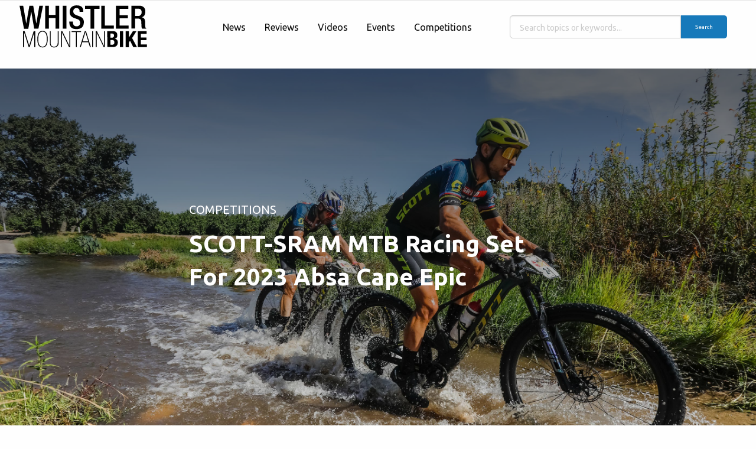

--- FILE ---
content_type: text/html; charset=utf-8
request_url: https://whistlermountainbike.com/competitions/scott-sram-mtb-racing-set-for-2023-absa-cape-epic
body_size: 6508
content:
<!DOCTYPE html>
<html lang="en-gb" dir="ltr">
<head>
	<meta charset="utf-8">
	<meta name="rights" content="All content copyright whistlermountainbike.com unless otherwise noted.">
	<meta name="twitter:card" content="summary_large_image">
	<meta name="twitter:site" content="whistlermtb">
	<meta name="twitter:creator" content="@whistlermtb">
	<meta name="twitter:title" content=" SCOTT-SRAM MTB Racing Set For 2023 Absa Cape Epic">
	<meta name="twitter:image" content="https://whistlermountainbike.com/images/stories/2023/ACE22_Stage7_DomBarnardt-4820-m.jpg">
	<meta name="twitter:description" content="On the previous two occasions that the Absa Cape Epic visited Hermanus Nino Schurter emerged victorious. ">
	<meta name="author" content="Chris Armstrong">
	<meta name="viewport" content="width=device-width, initial-scale=1">
	<meta property="og:title" content=" SCOTT-SRAM MTB Racing Set For 2023 Absa Cape Epic">
	<meta property="og:type" content="article">
	<meta property="og:description" content="On the previous two occasions that the Absa Cape Epic visited Hermanus Nino Schurter emerged victorious. ">
	<meta property="og:locale" content="en_GB">
	<meta property="og:site_name" content="Whistler Mountain Bike">
	<meta property="og:image" content="images/stories/2023/ACE22_Stage7_DomBarnardt-4820-m.jpg">
	<meta property="og:url" content="https://whistlermountainbike.com/competitions/scott-sram-mtb-racing-set-for-2023-absa-cape-epic">
	<meta property="article:published_time" content="2023-01-27T18:26:34+00:00">
	<meta property="article:modified_time" content="2023-02-06T17:04:54+00:00">
	<meta property="article:section" content="Competitions">
	<meta property="article:author" content="Chris Armstrong">
	<meta name="description" content="Whistlermountainbike.com is a website dedicated to mountain biking in the Resort Municipality of Whistler.  Trail descriptions, stories, contests, events">
	<meta name="generator" content="Joomla! - Open Source Content Management">
	<title> SCOTT-SRAM MTB Racing Set For 2023 Absa Cape Epic - Whistlermountainbike.com</title>
	<link href="/media/system/images/favicon.ico" rel="icon" type="image/x-icon">
	<link href="https://whistlermountainbike.com/search-results?format=opensearch" rel="search" title="OpenSearch Whistlermountainbike.com" type="application/opensearchdescription+xml">
	<link href="/favicon.ico" rel="icon" type="image/vnd.microsoft.icon">

	<link href="/media/vendor/awesomplete/css/awesomplete.css?1.1.7" rel="stylesheet">
	<link href="/media/vendor/joomla-custom-elements/css/joomla-alert.min.css?0.4.1" rel="stylesheet">

   <link href="/templates/whistlermtb/assets/fontawesome/css/fontawesome.min.css" rel="stylesheet">
   <link href="/templates/whistlermtb/assets/fontawesome/css/solid.min.css" rel="stylesheet">
   <link href="/templates/whistlermtb/assets/fontawesome/css/brands.min.css" rel="stylesheet">
   <link rel="stylesheet" href="/templates/whistlermtb/assets/css/app.css?013026184110" />
   <link rel="apple-touch-icon" sizes="180x180" href="/templates/whistlermtb/apple-touch-icon.png">
   <link rel="icon" type="image/png" sizes="32x32" href="/templates/whistlermtb/favicon-32x32.png">
   <link rel="icon" type="image/png" sizes="16x16" href="/templates/whistlermtb/favicon-16x16.png">
   <link rel="manifest" href="/templates/whistlermtbsite.webmanifest">
   <meta name="msapplication-TileColor" content="#ffffff">
   <meta name="msapplication-TileImage" content="/templates/whistlermtbapple-touch-icon.png">
   <meta name="theme-color" content="#ffffff">
   <meta property="og:site_name" content="Whistler Mountain Bike"/>
 <link rel="preconnect" href="https://fonts.googleapis.com">
 <link rel="preconnect" href="https://fonts.gstatic.com" crossorigin>
 <link href="https://fonts.googleapis.com/css2?family=Ubuntu:ital,wght@0,300;0,400;0,500;0,700;1,300;1,400;1,500;1,700&display=swap" rel="stylesheet">

   <!-- Global site tag (gtag.js) - Google Analytics -->
   <script async src="https://www.googletagmanager.com/gtag/js?id=UA-254815-3"></script>
   <script>
    window.dataLayer = window.dataLayer || [];
    function gtag(){dataLayer.push(arguments);}
    gtag('js', new Date());

    gtag('config', 'UA-254815-3');
  </script>

   <!-- Googles Ads -->
  <script async src="https://securepubads.g.doubleclick.net/tag/js/gpt.js" crossorigin="anonymous"></script>
  <script>
    window.googletag = window.googletag || {cmd: []};
    googletag.cmd.push(function() {
      googletag.defineSlot('/1031330/wmb-index-h', [[728, 90], [970, 90], [1456, 180]], 'div-gpt-ad-1747343922231-0').addService(googletag.pubads());
      googletag.pubads().enableSingleRequest();
      googletag.enableServices();
    });
  </script>
  
   </head>

<body class="competitions">
    
   <section id="Ticker">
        <!-- <div class="grid-container grid-x align-center">
            <div class="small-12 medium-4 cell">
                Social icons
            </div>
            <div class="small-12 medium-4 cell">
                Cutline
            </div>
            <div class="small-12 medium-4 cell">
                Light or dark
                <button class="btn-toggle">Toggle Dark-Mode</button>
            </div>
        </div> -->
    </section>

    <div data-sticky-container>
      <div class="navigation" data-sticky data-top-anchor="Ticker:bottom" data-margin-top="0" data-sticky-on="small" style="width:100%" data-btm-anchor="content:bottom">
        <div class="title-bar hide-for-medium" data-responsive-toggle="mobile-menu" data-hide-for="medium">
          <div class="grid-x align-middle">
            <div class="small-2 small-offset-1 cell">
              <button class="menu-icon dark" type="button" data-toggle></button>
            </div>
            <div class="small-8 small-offset-1 cell">
              <a href="https://whistlermountainbike.com/">
                 <img src="/templates/whistlermtb/assets/img/wmb-logo.svg" alt="WMB logo" width="223" height="90">
               </a>
            </div>
          </div>
        </div>
        <div class="top-bar mobile hide-for-medium" id="mobile-menu" data-hide-for="large" data-animate="fade-in fade-out">
          
		<ul class="vertical menu" data-dropdown-menu>	  
			<!--<li><a href="/">Home</a></li>	 -->
			<li class="item-108"><a href="/news" >News</a></li><li class="item-175"><a href="/reviews" >Reviews</a></li><li class="item-114"><a href="/videos" >Videos</a></li><li class="item-110"><a href="/events" >Events</a></li><li class="item-111 current active"><a href="/competitions" >Competitions</a></li>			</ul>
        </div>

        <div class="show-for-medium" id="DesktopMenu">
            <div class="grid-container grid-x align-center-middle grid-padding-x">
              <div class="small-12 medium-3 cell">
                    <a href="https://whistlermountainbike.com/">
                      <img src="/templates/whistlermtb/assets/img/wmb-logo.svg" alt="WMB logo" width="223" height="90">
                    </a>
                </div>
                <div class="small-12 medium-5 cell">
                    
<div class=" ">
	<div aria-label="Global" " >
	<ul class="menu align-center">
		
	
					<li>
			<a href="/news" class="nav-link item-108  ">News</a>			</li>
					<li>
			<a href="/reviews" class="nav-link item-175  ">Reviews</a>			</li>
					<li>
			<a href="/videos" class="nav-link item-114  ">Videos</a>			</li>
					<li>
			<a href="/events" class="nav-link item-110  ">Events</a>			</li>
					<li>
			<a href="/competitions" class="nav-link item-111 font-large active">Competitions</a>			</li>
				</ul>
	</div>
</div>

                </div>
                <div class="small-12 medium-4 cell small-order-3">
                                            
<form class="mx-auto form-control-lg w-75 mod-finder js-finder-searchform form-search" action="/search-results" method="get" role="search">
	<label for="mod-finder-searchword152" class="text-centervisually-hidden finder">Search</label><div class="mod-finder__search input-group"><input type="text" name="q" id="mod-finder-searchword152" class="js-finder-search-query form-control" value="" placeholder="Search topics or keywords..." size="125" aria-label="Search" /><button class="button primary" type="submit"><span class="icon-search icon-black" aria-hidden="true"></span> Search</button></div>
			</form>

                                      </div>
            </div>
        </div>
      </div>
    </div>

   <!-- Load Header Module if Module Exists  -->
   <header>
         </header>

    <!-- Generate the main content area of the website -->
    <section id="content">
        <!-- Load important Joomla system messages -->
        
        <div id="system-message-container" aria-live="polite"></div>

        
<article class="competitions" itemscope itemtype="https://schema.org/Article">
    <header style="background-image: url('/images/stories/2023/ACE22_Stage7_DomBarnardt-4820-m.jpg');">
        <div class="grid-x align-center">
		    <div class="small-12 cell" >
              <picture>
                  <source media="(max-width: 768px)" srcset="/images/stories/2023/ACE22_Stage7_DomBarnardt-4820-m.jpg" type="image">
                  <source media="(max-width: 1024px)" srcset="/images/stories/2023/ACE22_Stage7_DomBarnardt-4820-m.jpg" type="image">
                  <source media="(min-width: 1025px)" srcset="/images/stories/2023/ACE22_Stage7_DomBarnardt-4820-xl.jpg" type="image">
                      <img  src="/images/stories/2023/ACE22_Stage7_DomBarnardt-4820-xl.jpg" 	alt="" loading="lazy"	decoding="async">
              </picture>
              <div class="grid-y LeadCopy" style="height: 500px;">
				        <div class="small-2 medium-3 cell">&nbsp;</div>
				        <div class="small-2 medium-6 cell">
					        <p itemprop="articlesection">
						         							         							         							         Competitions							         						         					         </p>
					        <h1> SCOTT-SRAM MTB Racing Set For 2023 Absa Cape Epic</h1>
					        <!-- <p>On the previous two occasions that the Absa Cape Epic visited Hermanus Nino Schurter emerged victorious.
</p> -->
				    </div>
			    </div>
		    </div>
        </div>
    </header>
    <meta itemprop="inLanguage" content="en-GB">

    <!-- Author & Article details -->
    <section class="ArticleDetails">
        <div class="grid-container grid-x grid-padding-x">
            <div class="small-12 cell">
                
                                
                                    
   <div class="grid-x align-center small-up-1 medium-up-4">
      <div class="cell">
                     <div class="createdby" itemprop="author" itemscope itemtype="https://schema.org/Person">
    <!-- <span class="icon-user icon-fw" aria-hidden="true"></span> -->
                    <span class="secondary">By:</span> <span itemprop="name">Chris Armstrong</span>    </div>
               </div>
      <div class="cell">
                     <div class="published">
    <span class="icon-calendar icon-fw" aria-hidden="true"><i class="fa-solid fa-calendar"></i></span>
    <time datetime="2023-01-27T10:26:34-08:00" itemprop="datePublished">
        January 27, 2023, 10:26 am PST    </time>
</div>
               </div>
      <div class="cell">
                        <div class="hits">
    <span class="icon-eye icon-fw" aria-hidden="true"></span>
    <meta itemprop="interactionCount" content="UserPageVisits:1747">
    1747</div>
                 </div>
      <div class="cell text-center">
         <div class="grid-x grid-padding-x small-up-8">
            <div class="cell"><a href="https://www.facebook.com/whistlermtb"><i class="fa-brands fa-facebook-f"></i></a></div>
            <div class="cell"><a href="https://twitter.com/whistlermtb"><i class="fa-brands fa-twitter"></i></a></div>
            <div class="cell"><a href="https://www.instagram.com/whistlermountainbike"><i class="fa-brands fa-instagram"></i></a></div>
            <div class="cell"><a href="mailto:info@whistlermountainbike.com"><i class="fa-regular fa-envelope"></i></a></div>
         </div>
      </div>
   </div>
                            </div>
            <div class="small-10 cell">
                            </div>
            <div class="small-12 cell">
                        
                                        

            
                                
                
                                                                                                            <hr >
        </div>
        </div>
    </section>

    <!-- Show Google Ads -->
    <div class="google show-for-medium">
        <div class="grid-x align-center grid-padding-x">
            <div class="small-10 medium-8 cell">
                <div id='div-gpt-ad-1688422761981-0' style='min-width: 728px; min-height: 90px;'>
                  <script>
                     googletag.cmd.push(function() { googletag.display('div-gpt-ad-1688422761981-0'); });
                  </script>
                </div>
            </div>
        </div>
    </div>
    <hr>




    <div class="grid-container grid-x grid-padding-x align-center">
        <div class="small-12 medium-10 cell">
           <p>On the previous two occasions that the Absa Cape Epic visited Hermanus Nino Schurter emerged victorious.</p>
 
<p>In 2017 he and Matthias Stirnemann may have only finished fourth on Stage 1, which went over the Haarkapper Trail, but the pair emerged victorious by 8 minutes on the final general classification standings. Then, in 2019, Schurter and Lars Forster showed their dominance in the Hemel en Aarde Valley to set up their overall victory with a stage win. Now, in 2023 SCOTT-SRAM return to Schurter’s happy hunting grounds, with the world’s greatest mountain biker partnering Andri Frischknecht in search of glory. <br /><br />SCOTT-SRAM’s Nino Schurter is, unquestionably, the greatest cross-country mountain biker in the world. His participation in the 2023 Absa Cape Epic brings star appeal to the event which few other riders can hope to match. This year he will be partnered by long-time teammate, Andri Frischknecht, as the pair seek to add a third Untamed title to the squad’s long honour roll. <br /> <br />“The Absa Cape Epic is the Tour de France of mountain biking and one of the most prestigious titles to win in the 2023 season,” team principal Thomas Frischknecht stated, pointing out the importance of the event for SCOTT-SRAM. “Therefore, this race has a very high priority. There is no better way to start the season than with a successful Absa Cape Epic campaign. This race transfers so much excitement to the followers all around the world, at the time everybody is hungry to go out and kick off the season themselves.” <br /> <br />Despite Schurter’s personal success in 2022, winning his tenth world championship title, the Absa Cape Epic did not go to plan. “It’s no secret that last year’s Absa Cape Epic was a disaster for SCOTT-SRAM” Frischknecht senior allowed. “It certainly increased the humility with which we approach the race, even more. We will do our homework and be as ready as ever. The rest of the story will be told during the race…” <br /> <br />Schurter hardly needs reminding of what he and Andri Frischknecht will be up against. The Swiss star has a home in Stellenbosch and spends a significant amount of time training in South Africa. “I truly love the culture and lifestyle here,” Schurter smiled. “For someone like me, who lives in a cold country during the winter months, I appreciate the excellent training infrastructure around Stellenbosch tremendously. There are great trails, good training facilities and most importantly, excellent weather. This is all very easily accessible too, as we can fly direct from Switzerland to Cape Town without any change in time zones.” <br /> <br />If Schurter and Frischknecht junior were to win the 2023 Absa Cape Epic, the reigning XCO World Champion would move from, level with Burry Stander and Roel Paulissen on, two victories; to three, alongside Jaroslav Kulhavý and Stefan Sahm. Records however do not motivate Schurter. “I’m motivated to give it all at the 2023 Absa Cape Epic”, he said. “If it’s enough for the win this would be super exciting. But it’s less about chasing records or being even with Jaro.” <br /> <br />“The Absa Cape Epic is never predictable,” he continued. “So, I hold myself back from making any predictions of how other teams or even how we will perform and race. I’ve learned the race can easily go both ways. To the good or to the bad, as we experienced last year. I like the route of this year’s race and I take starting in Hermanus, as we did in the years when we won the overall, as a positive sign. But I don’t believe this is the match winning element. The team that is in the best shape, with the best of luck, for all eight days will take the race.” <br /> <br />Schurter’s partner for the nineteenth edition, will be making his fifth Absa Cape Epic appearance. Andri Frischknecht is thus not short on experience. “I do have some good experience in stage racing, also because I have done the SPAR Swiss Epic a few times” he said. “To me it’s important to communicate with my partner and also have fun during the race, because the race itself is hard enough on the body so you have to be in good spirit to perform at your best.” <br /> <br />The pair have been teammates at SCOTT-SRAM since Frischknecht stepped up into the elite ranks. “We were supposed to race the Absa Cape Epic together in 2017, when Nino won it with Matthias Stirnemann,” he explained. “But before the race I had some issues with my knee so we decided to change partners. In that race back then I had an impact on the race, winning two stages with Michiel van der Heijden. Everyone was having a hard but good time that year. Because of those experiences, I think I know exactly what is coming physically, but mentally I don’t know. If the race and the luck is on our side we will perform well.” <br /> <br />“The thing with the Absa Cape Epic is that everybody can be fast, you just never know until you’re there,” Andri Frischknecht warned with a grin. “Some guys may look fast on paper but they are not. And there are teams like Speed Company – washing their own bikes, with only one member of staff – killing everybody. We will see after day four who is in the mix…” <br /> <br />The one factor which will not be in the favour of SCOTT-SRAM in 2023 is the numerical odds. “Unlike other years there will be only one SCOTT-SRAM team in the pro race,” Thomas Frischknecht confirmed. “But we have ourselves covered with back-up,” he concluded mysteriously. <br /> <br />Stay tuned to the Absa Cape Epic social media platforms for more team announcements and exciting news in the buildup to the event, follow @capeepic on Instagram or like the Cape Epic Facebook page for regular updates. Chapter 2 of the Absa Cape Epic Digital Event Guide is live and can be viewed here.</p>        </div>
    </div>

</article>

    </section>

    <!-- Load Footer -->
   <div id="footer">
      <div class="grid-container grid-x align-center-middle">
         <div class="small-6 medium-3 cell">
            <p class="text-center">&copy; 2026 Whistlermountainbike.com</p>
                      </div>
         <div class="small-6 medium-3 medium-offset-1 cell">
             <a href="#navigation" class="button hollow secondary radius" data-smooth-scroll>Back to top</a>
         </div>
      </div>
   </div>

    <!-- Include any debugging info -->
	
    <script src="/templates/whistlermtb/assets/js/app.js?013026184110"></script>
</body>
</html>
